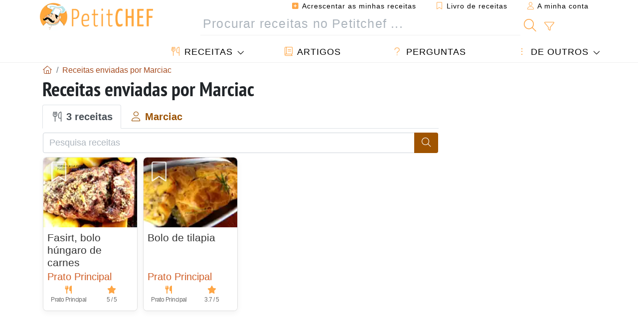

--- FILE ---
content_type: text/html; charset=UTF-8
request_url: https://pt.petitchef.com/members/marciac-mid-4371/recipes
body_size: 12393
content:
	
							

	<!doctype html><html lang="pt"><head><meta charset="utf-8">

<link rel="preconnect" href="//googletagmanager.com">
<link rel="dns-prefetch" href="//googletagmanager.com">
<link rel="preconnect" href="//securepubads.g.doubleclick.net">
<link rel="dns-prefetch" href="//securepubads.g.doubleclick.net">
<link rel="preconnect" href="//imasdk.googleapis.com">
<link rel="dns-prefetch" href="//imasdk.googleapis.com">



<meta name="viewport" content="width=device-width, initial-scale=1">


<title>Receitas enviadas por Marciac (3 receitas)</title>
<meta name="description" content="Todos os dias novas receitas com fotos, passo a passo e vídeos, só aqui no Petitchef.">
<meta property="og:title" content="Receitas enviadas por Marciac (3 receitas)">
<meta property="og:description" content="Todos os dias novas receitas com fotos, passo a passo e vídeos, só aqui no Petitchef."><meta property="og:type" content="website">
<meta property="og:url" content="https://pt.petitchef.com/members/marciac-mid-4371/recipes">
<meta property="og:image" content="https://pt.petitchef.com/assets/images/logo.png"><meta property="og:locale" content="pt_PT">

<meta property="fb:app_id" content="853643267016896">
<meta name="robots" content="noindex,follow, max-snippet:-1, max-image-preview:large, max-video-preview:-1">
<meta name="language" content="pt">

<meta name="copyright" content="Copyright (c) Petitchef 2004-2026, All Rights Reserved">
<meta name="category" content="receitas">
<meta name="owner" content="MadeInWork">

<link rel="canonical" href="https://pt.petitchef.com/members/marciac-mid-4371/recipes">

<link rel="alternate" type="application/rss+xml" title="Petitchef: Últimas receitas and  Latest articles" href="/upload_data/rss/pt/global.rss"><link rel="manifest" href="/upload_data/manifest/manifest-pt.json">

<meta name="msapplication-tap-highlight" content="no">	

<meta name="application-name" content="Petitchef">


<link rel="shortcut icon" type="image/x-icon" href="/favicon.ico">

<link rel="apple-touch-icon" sizes="180x180" href="/assets/images/shortcut-icon/apple-icon-180x180.png">
	
<meta name="msapplication-TileImage" content="/assets/images/shortcut-icon/ms-icon-144x144.png">
<meta name="msapplication-TileColor" content="#FFA73B">
	
<meta name="theme-color" content="#FFA73B">

	<meta name="p:domain_verify" content="d557d4dc2ea400845f31d4f5803ac8c2">



<link rel="preload" as="style" href="https://fonts.googleapis.com/css2?family=PT+Sans+Narrow:wght@400;700&display=swap">
<style type="text/css">@font-face {font-family:PT Sans Narrow;font-style:normal;font-weight:400;src:url(/cf-fonts/s/pt-sans-narrow/5.0.19/latin-ext/400/normal.woff2);unicode-range:U+0100-02AF,U+0304,U+0308,U+0329,U+1E00-1E9F,U+1EF2-1EFF,U+2020,U+20A0-20AB,U+20AD-20CF,U+2113,U+2C60-2C7F,U+A720-A7FF;font-display:swap;}@font-face {font-family:PT Sans Narrow;font-style:normal;font-weight:400;src:url(/cf-fonts/s/pt-sans-narrow/5.0.19/cyrillic-ext/400/normal.woff2);unicode-range:U+0460-052F,U+1C80-1C88,U+20B4,U+2DE0-2DFF,U+A640-A69F,U+FE2E-FE2F;font-display:swap;}@font-face {font-family:PT Sans Narrow;font-style:normal;font-weight:400;src:url(/cf-fonts/s/pt-sans-narrow/5.0.19/latin/400/normal.woff2);unicode-range:U+0000-00FF,U+0131,U+0152-0153,U+02BB-02BC,U+02C6,U+02DA,U+02DC,U+0304,U+0308,U+0329,U+2000-206F,U+2074,U+20AC,U+2122,U+2191,U+2193,U+2212,U+2215,U+FEFF,U+FFFD;font-display:swap;}@font-face {font-family:PT Sans Narrow;font-style:normal;font-weight:400;src:url(/cf-fonts/s/pt-sans-narrow/5.0.19/cyrillic/400/normal.woff2);unicode-range:U+0301,U+0400-045F,U+0490-0491,U+04B0-04B1,U+2116;font-display:swap;}@font-face {font-family:PT Sans Narrow;font-style:normal;font-weight:700;src:url(/cf-fonts/s/pt-sans-narrow/5.0.19/latin/700/normal.woff2);unicode-range:U+0000-00FF,U+0131,U+0152-0153,U+02BB-02BC,U+02C6,U+02DA,U+02DC,U+0304,U+0308,U+0329,U+2000-206F,U+2074,U+20AC,U+2122,U+2191,U+2193,U+2212,U+2215,U+FEFF,U+FFFD;font-display:swap;}@font-face {font-family:PT Sans Narrow;font-style:normal;font-weight:700;src:url(/cf-fonts/s/pt-sans-narrow/5.0.19/cyrillic/700/normal.woff2);unicode-range:U+0301,U+0400-045F,U+0490-0491,U+04B0-04B1,U+2116;font-display:swap;}@font-face {font-family:PT Sans Narrow;font-style:normal;font-weight:700;src:url(/cf-fonts/s/pt-sans-narrow/5.0.19/cyrillic-ext/700/normal.woff2);unicode-range:U+0460-052F,U+1C80-1C88,U+20B4,U+2DE0-2DFF,U+A640-A69F,U+FE2E-FE2F;font-display:swap;}@font-face {font-family:PT Sans Narrow;font-style:normal;font-weight:700;src:url(/cf-fonts/s/pt-sans-narrow/5.0.19/latin-ext/700/normal.woff2);unicode-range:U+0100-02AF,U+0304,U+0308,U+0329,U+1E00-1E9F,U+1EF2-1EFF,U+2020,U+20A0-20AB,U+20AD-20CF,U+2113,U+2C60-2C7F,U+A720-A7FF;font-display:swap;}</style>




<link rel="preload" as="style" href="/assets/dist/css/mobile2/member-profile.1768574323.css"><link rel="stylesheet" href="/assets/dist/css/mobile2/member-profile.1768574323.css"><link rel="stylesheet" media="screen and (min-width:902px)" href="/assets/dist/css/mobile2/css-lg-device-sb.1768574323.css"><script type="67c61ead5c88ca47971a5c38-text/javascript">function load_ga() {const script = document.createElement('script');script.src = 'https://www.googletagmanager.com/gtag/js?id=G-VTF91KN49M';script.async = true;script.type = 'text/javascript';document.body.appendChild(script);window.dataLayer = window.dataLayer || [];function gtag(){ dataLayer.push(arguments); }gtag('js', new Date());gtag('config', 'G-VTF91KN49M');}</script>
<script type="application/ld+json">
{ 
	"@context": "https://schema.org", 
	"@graph": [ 
		{ 
			"@type": "Organization", 
			"@id": "https://pt.petitchef.com/#organization", 
			"name": "Petitchef", 
			"url": "https://pt.petitchef.com/", 
			"logo": { 
				"@type": "ImageObject", 
				"inLanguage": "pt", 
				"@id": "https://pt.petitchef.com/#/schema/logo/image/", 
				"url": "https://pt.petitchef.com/assets/images/logo.png", 
				"contentUrl": "https://pt.petitchef.com/assets/images/logo.png", 
				"width": 256, 
				"height": 256, 
				"caption": "Petitchef" 
			}, 
			"image": { 
				"@id": "https://pt.petitchef.com/#/schema/logo/image/" 
			}, 
			"brand": "Petitchef", 
			"publishingPrinciples": "https://pt.petitchef.com/privacy", 
			"sameAs": [ 
				"https://www.facebook.com/petitchefptvideos/",  
				"https://twitter.com/PetitChefPT",  
				"https://www.youtube.com/channel/UC4xKUxNFhgp3piw0olSkCfg",  
				"https://www.pinterest.pt/petitchefPT",  
				"https://instagram.com/petitchefpt/" 
			], 
			"address": { 
				"@type": "PostalAddress", 
				"streetAddress": "18 chemin Bel Air", 
				"addressLocality": "Bègles", 
				"addressRegion": "FR", 
				"postalCode": "33130", 
				"addressCountry": "FR" 
			} 
		}, 
		{ 
			"@type": "WebSite", 
			"@id": "https://pt.petitchef.com/#website", 
			"url": "https://pt.petitchef.com/", 
			"name": "Petitchef", 
			"description": "Todos os dias novas receitas com fotos, passo a passo e v\u00eddeos, s\u00f3 aqui no Petitchef.", 
			"publisher": { 
				"@id": "https://pt.petitchef.com/#organization" 
			}, 
			"potentialAction": [ 
				{ 
					"@type": "SearchAction", 
					"target": { 
						"@type": "EntryPoint", 
						"urlTemplate": "https://pt.petitchef.com/?obj=feed&action=list&q={q}" 
					}, 
					"query-input": { 
						"@type": "PropertyValueSpecification", 
						"valueRequired": true, 
						"valueName": "q" 
					} 
				} 
			], 
			"inLanguage": "pt" 
		}, 
		{ 
			"@type": "WebPage", 
			"url": "https://pt.petitchef.com/members/marciac-mid-4371/recipes", 
			"name": "Receitas enviadas por Marciac (3 receitas)", 
			"headline": "Receitas enviadas por Marciac (3 receitas)", 
			"description": "Todos os dias novas receitas com fotos, passo a passo e v\u00eddeos, s\u00f3 aqui no Petitchef.", 
			"publisher": { 
				"@id": "https://pt.petitchef.com/#organization" 
			}, 
			"inLanguage": "pt", 
			"isPartOf": { 
				"@id": "https://pt.petitchef.com/#website" 
			}, 
			"about": { 
				"@id": "https://pt.petitchef.com/#organization" 
			}, 
			"primaryImageOfPage": { 
				"@id": "https://pt.petitchef.com/#primaryimage" 
			}, 
			"image": { 
				"@id": "https://pt.petitchef.com/#primaryimage" 
			}, 
			"breadcrumb": { 
				"@id": "https://pt.petitchef.com/members/marciac-mid-4371/recipes#breadcrumb" 
			} 
		}, 
		{ 
			"@type": "ImageObject", 
			"inLanguage": "pt", 
			"@id": "https://pt.petitchef.com/#primaryimage", 
			"url": "https://pt.petitchef.com/assets/images/logo.png", 
			"contentUrl": "https://pt.petitchef.com/assets/images/logo.png", 
			"caption": "Receitas enviadas por Marciac (3 receitas)" 
		},  
		{ 
			"@type": "BreadcrumbList", 
			"@id": "https://pt.petitchef.com/members/marciac-mid-4371/recipes#breadcrumb", 
			"itemListElement": [
				{ 
					"@type": "ListItem",
					"position": 1,
					"name": "In\u00edcio - Petitchef",
					"item": "https://pt.petitchef.com/"
				},
				{ 
					"@type": "ListItem",
					"position": 2,
					"name": "Receitas enviadas por Marciac",
					"item": "https://pt.petitchef.com/members/marciac-mid-4371/recipes"
				}
			]
		}
	] 
} 
</script>
				</head>    	<body>
	    
        					

	

<header id="header-menu" class="fixed-top mb-1">
	
	<nav class="container navbar navbar-expand-lg">
	            
				
		<a class="navbar-brand" href="/">			
							<img loading="lazy" src="/assets/images/mobile2/logo-petitchef.png" width="136" height="36" alt="Petitchef">
					</a>
		
		<button class="navbar-toggler link-dynamic" data-obj="fav" data-action="fav_recipe_list" aria-expanded="false" title="Livro de receitas">
			<i class="fal fa-bookmark" aria-hidden="true"></i>
		</button>
		
					<button class="navbar-toggler link-dynamic" type="button" aria-expanded="false" aria-label="A minha conta" title="A minha conta">
				<i class="fal fa-user" aria-hidden="true"></i>
			</button>
				
		<button class="navbar-toggler nbt-btn-search" type="button" data-toggle="collapse" data-target="#navbar-search" aria-controls="navbar-search" aria-expanded="false" aria-label="Toggle Search">
			<i class="fal fa-magnifying-glass fa-fw" aria-hidden="true"></i>
		</button>
				
		<button class="navbar-toggler collapsed" type="button" data-toggle="collapse" data-target="#navbar-menu" aria-controls="navbar-menu" aria-expanded="false" aria-label="Toggle navigation">				
			<span class="icon-bar top-bar"></span>
			<span class="icon-bar middle-bar"></span>
			<span class="icon-bar bottom-bar"></span>
		</button>
				
				
				
				<div class="wrapper-navbar-nav">
			<div class="">
					<div class="collapse navbar-collapse" id="navbar-member">
		<ul class="navbar-nav ml-auto">
							<li class="site-mode-recipe-switch">
										</li>
														<li class="nav-item dropdown disabled">
					<a class="nav-link link-dynamic" data-obj="myaccount_recipe" data-action="form" href="#" ><i class="fas fa-square-plus" aria-hidden="true"></i> Acrescentar as minhas receitas</a>
				</li>
				
								<li class="nav-item dropdown disabled">
					<a class="nav-link link-dynamic" data-obj="fav" data-action="fav_recipe_list" href="#"><i class="fal fa-bookmark"></i> Livro de receitas <span class="count-fav-recipe d-none">0</span></a>
				</li>
						
										<li class="nav-item dropdown disabled">
					<a class="nav-link link-dynamic" href="#"><i class="fal fa-user"></i> A minha conta</a>
				</li>
									</ul>
	</div>													<div class="collapse navbar-collapse" id="navbar-search">		
		<form action="/index.php" role="search">
						<input type="hidden" name="obj" value="feed">
			<input type="hidden" name="action" value="list">
			<input type="hidden" name="tracker" value="mobile-navbar">
						
			<div class="input-group input-group-lg nbs-main-btns">
				<input type="text" name="q" value="" class="form-control" placeholder="Procurar receitas no Petitchef ..." aria-label="Procurar receitas no Petitchef ..." aria-describedby="nbs-btn-submit">				
				<div class="input-group-append">
					<button class="btn btn-submit" type="submit" id="nbs-btn-submit" aria-label="Procurar receitas no Petitchef"><i class="fal fa-magnifying-glass fa-fw" aria-hidden="true"></i></button>
				</div>
									<div class="input-group-append">
						<a class="btn btn-advsearch link-dynamic" data-obj="feed" data-action="advanced_search" href="#" title="Busca avançada"><i class="fal fa-filter fa-fw" aria-hidden="true"></i></a>
					</div>
							</div>
			
						
		</form>
	</div>					
							</div>
								<div class="collapse navbar-collapse" id="navbar-menu">
		<ul class="navbar-nav">
						<li class="nav-item dropdown mega-dropdown-menu">
								<a class="nav-link dropdown-toggle" href="/receitas" id="dropdown-recipes" data-toggle="dropdown" aria-haspopup="true" aria-expanded="false"><i class="fal fa-utensils fa-fw" aria-hidden="true"></i> Receitas</a>				
				<div class="dropdown-menu" aria-labelledby="dropdown-recipes">
					
					<div class="row mx-0">
						<div class="col-12 col-lg border border-left-0 border-top-0 border-bottom-0">
							<ul class="mega-menu-item">
								<li class="ddm-header"><i class="fal fa-fork fa-fw" aria-hidden="true"></i> <a href="/receitas">Receitas</a></li>
								<li><i class="fal fa-plus fa-fw" aria-hidden="true"></i> <a class="link-dynamic" data-obj="myaccount_recipe" data-action="form" href="#">Acrescentar as minhas receitas</a></li>
                                <li><div class="dropdown-divider"></div></li>
                                <li class="i-angle"><a href="/ultimas-receitas">Últimas receitas</a></li>
								<li class="i-angle"><a href="/melhores-receitas">Melhores receitas</a></li>
								<li class="i-angle"><a href="/mais-vistas">Mais vistas</a></li>
								<li><div class="dropdown-divider"></div></li>
								<li><i class="fal fa-refrigerator fa-fw" aria-hidden="true"></i> <a href="/receitas-por-ingredientes">Receita por ingrediente</a></li>
																	<li><i class="fal fa-video fa-fw" aria-hidden="true"></i> <a href="/receitas-em-video">Receitas em vídeo</a></li>
																<li><i class="fal fa-star fa-fw" aria-hidden="true"></i> <a href="/votar-nas-receitas">Avaliar esta receita</a></li>
								<li><i class="fal fa-face-smile fa-fw" aria-hidden="true"></i> <a href="/bom-mau">Bom ou Mau</a></li>
								<li><div class="dropdown-divider"></div></li>
							</ul>
						</div>
						<div class="col-12 col-lg border border-left-0 border-top-0 border-bottom-0">							
							<ul class="mega-menu-item">
								<li class="ddm-header"><i class="fal fa-spoon fa-fw" aria-hidden="true"></i> Receitas por tipo</li>
																	<li><i class="fal fa-pretzel fa-fw"></i> <a href="/receitas/aperitivo">Aperitivo</a></li>
																	<li><i class="fal fa-salad fa-fw"></i> <a href="/receitas/entrada">Entrada</a></li>
																	<li><i class="fal fa-turkey fa-fw"></i> <a href="/receitas/prato-principal">Prato Principal</a></li>
																	<li><i class="fal fa-cake-slice fa-fw"></i> <a href="/receitas/sobremesa">Sobremesa</a></li>
																	<li><i class="fal fa-popcorn fa-fw"></i> <a href="/receitas/lanche">Lanche</a></li>
																	<li><i class="fal fa-wine-bottle fa-fw"></i> <a href="/receitas/bebida">Bebida</a></li>
																	<li><i class="fal fa-french-fries fa-fw"></i> <a href="/receitas/acompanhamento">Acompanhamento</a></li>
																	<li><i class="fal fa-plate-utensils fa-fw"></i> <a href="/receitas/outro">Outro</a></li>
																<li><div class="dropdown-divider"></div></li>
								<li><i class="fal fa-sun fa-fw" aria-hidden="true"></i> <a href="/receitas/receitas-sazonais">Receitas sazonais</a></li>								
							</ul>
						</div>
						<div class="col-12 col-lg border border-left-0 border-top-0 border-bottom-0">
							<ul class="mega-menu-item">
								<li class="ddm-header"><i class="fal fa-plate-utensils fa-fw" aria-hidden="true"></i> Menus</li>
								<li class="i-angle"><a href="/menu-do-dia">Menu do dia</a></li>
								<li class="i-angle"><a href="/menus-anteriores">Ver todos os menus</a></li>
														
							</ul>
							<div class="dropdown-divider"></div>
															<div class="font-weight-bold mb-3"><i class="fal fa-utensils fa-fw" aria-hidden="true"></i> <a href="/silo">Coleções de receitas</a></div>                                
													</div>						
					</div>
					
									</div>
			</li>
						<li class="nav-item dropdown">
				<a class="nav-link" href="/artigos"><i class="fal fa-book fa-fw" aria-hidden="true"></i> Artigos</a>
			</li>
									<li class="nav-item dropdown">
				<a class="nav-link" href="/qa"><i class="fal fa-question fa-fw" aria-hidden="true"></i> Perguntas</a>
			</li>
									<li class="nav-item dropdown">
								<a class="nav-link dropdown-toggle" href="#" id="dropdown-others" data-toggle="dropdown" aria-haspopup="true" aria-expanded="false"><i class="fal fa-ellipsis-vertical fa-fw" aria-hidden="true"></i> De outros</a>
				<div class="dropdown-menu" aria-labelledby="dropdown-others">
																					<a class="dropdown-item" href="/poll/quais-sao-os-planos-para-2026-pid-954"><i class="fal fa-chart-area fa-fw" aria-hidden="true"></i> Pergunta do dia</a>									
					                    															 
										<a class="dropdown-item" href="/nutrition-calc"><i class="fal fa-calculator fa-fw" aria-hidden="true"></i> Calculadora nutricional</a>
					<a class="dropdown-item" href="/conversor-de-unidades-de-cozinha"><i class="fal fa-scale-balanced fa-fw" aria-hidden="true"></i> Conversor de unidades de cozinha</a>					
					<a class="dropdown-item" href="/contact"><i class="fal fa-envelope fa-fw" aria-hidden="true"></i> Contactos</a>
				</div>
			</li>
		</ul>		
	</div>					</div>
		
			</nav>
		</header>		        
							
		
		<div id="page" class="container">
										<nav class="breadcrumb-scroll" aria-label="breadcrumb"><ol itemscope itemtype="https://schema.org/BreadcrumbList" class="breadcrumb flex-row"><li itemprop="itemListElement" itemscope itemtype="https://schema.org/ListItem" class="breadcrumb-item"><a itemprop="item" itemtype="https://schema.org/Thing" href="https://pt.petitchef.com/" title="Início - Petitchef"><span itemprop="name" class="fal fa-house fa-fw" aria-hidden="true"><i hidden>Início - Petitchef</i></span></a><meta itemprop="position" content="1"></li><li itemprop="itemListElement" itemscope itemtype="https://schema.org/ListItem" class="breadcrumb-item"><a itemprop="item" itemtype="https://schema.org/Thing" href="https://pt.petitchef.com/members/marciac-mid-4371/recipes"><span itemprop="name">Receitas enviadas por Marciac</span></a><meta itemprop="position" content="2"></li></ol></nav>			            
                                                            
							<main id="page-main">
					
								
									
						
			
		
				
	<div class="member-profile-title clearfix">
				<h1 class="title animated fadeInDown">Receitas enviadas por Marciac</h1>
	</div>
	
		<div id="tabpanel-member-profile">
		<ul class="nav nav-tabs" role="tablist">
			<li class="nav-item" role="presentation"><a class="nav-link active" href="#member-recipes" aria-controls="member-recipes" role="tab" data-toggle="tab"><i class="fal fa-utensils fa-fw" aria-hidden="true"></i> 3 receitas</span></a></li>
			<li class="nav-item" role="presentation"><a class="nav-link" href="#member-info" aria-controls="member-info" role="tab" data-toggle="tab"><i class="fal fa-user fa-fw" aria-hidden="true"></i> Marciac</a></li>
		</ul>
		<div class="tab-content py-2">
			<div role="tabpanel" class="tab-pane fade show active" id="member-recipes">
				
				<form action="/members/marciac-mid-4371/recipes" method="get" role="search" class="mb-2">
					<div class="input-group">
						<input type="text" name="q" value="" placeholder="Pesquisa receitas" class="form-control">
						<div class="input-group-append">
							<button class="btn btn-main" type="submit"><i class="fal fa-magnifying-glass fa-fw" aria-hidden="true"></i></button>
						</div>
					</div>
				</form>
				
							
					<section class="row row-col-card-recipes" aria-label="Receitas">
            <div class="col-6 col-md-3"><article class="card card-recipe box-shadow">
	<img class="card-img-top" loading="lazy" src="/imgupl/feed-data/503266.webp" width="160" height="120" alt="Receita Fasirt, bolo húngaro de carnes">
	<div class="card-body">
		<h2 class="card-title"><a href="https://pt.petitchef.com/receitas/prato-principal/fasirt-bolo-hungaro-de-carnes-fid-503266" title="Fasirt, bolo húngaro de carnes">Fasirt, bolo húngaro de carnes</a></h2>
					<div class="i-type">Prato Principal</div>
							<div class="i-summary">
													<div class="is-item" title="Tipo de receita: Prato Principal">
						<div class="isi-icon"><i class="fas fa-utensils" aria-hidden="true"></i></div>
						<div class="isi-val">Prato Principal</div>
					</div>
																													<div class="is-item" title="5/5 (2 votos)">
						<div class="isi-icon"><i class="fas fa-star" aria-hidden="true"></i></div>
						<div class="isi-val">5 / 5</div>
					</div>
							</div>
				
	</div>
	<i data-id="503266" class="btn-fav" aria-hidden="true" title="Salvar nas minhas receitas"></i>
</article></div>

                    
                                
        
        			
                	

            <div class="col-6 col-md-3"><article class="card card-recipe box-shadow">
	<img class="card-img-top" loading="lazy" src="/imgupl/feed-data/394002.webp" width="160" height="120" alt="Receita Bolo de tilapia">
	<div class="card-body">
		<h2 class="card-title"><a href="https://pt.petitchef.com/receitas/prato-principal/bolo-de-tilapia-fid-394002" title="Bolo de tilapia">Bolo de tilapia</a></h2>
					<div class="i-type">Prato Principal</div>
							<div class="i-summary">
													<div class="is-item" title="Tipo de receita: Prato Principal">
						<div class="isi-icon"><i class="fas fa-utensils" aria-hidden="true"></i></div>
						<div class="isi-val">Prato Principal</div>
					</div>
																													<div class="is-item" title="3.7/5 (6 votos)">
						<div class="isi-icon"><i class="fas fa-star" aria-hidden="true"></i></div>
						<div class="isi-val">3.7 / 5</div>
					</div>
							</div>
				
	</div>
	<i data-id="394002" class="btn-fav" aria-hidden="true" title="Salvar nas minhas receitas"></i>
</article></div>

                    
                            <aside class="col-12 p-0 mb-3" role="complementary" aria-label="Advertisement">
                     			<div id="div-gpt-ad-PC_mobile_336x280_1-0" style="min-width:336px;min-height:300px; display: flex; align-items: center; justify-content: center; text-align:center; "></div>
                </aside>
                                
        
        			
                	

            <div class="col-6 col-md-3"><article class="card card-recipe box-shadow">
	<img class="card-img-top" loading="lazy" src="/imgupl/feed-data/195317.webp" width="160" height="120" alt="Receita Pappardelle nero di sepia mal fatto ao pesto de rúcula">
	<div class="card-body">
		<h2 class="card-title"><a href="https://pt.petitchef.com/receitas/prato-principal/pappardelle-nero-di-sepia-mal-fatto-ao-pesto-de-rucula-fid-195317" title="Pappardelle nero di sepia mal fatto ao pesto de rúcula">Pappardelle nero di sepia mal fatto ao pesto de rúcula</a></h2>
					<div class="i-type">Prato Principal</div>
							<div class="i-summary">
													<div class="is-item" title="Tipo de receita: Prato Principal">
						<div class="isi-icon"><i class="fas fa-utensils" aria-hidden="true"></i></div>
						<div class="isi-val">Prato Principal</div>
					</div>
																											</div>
				
	</div>
	<i data-id="195317" class="btn-fav" aria-hidden="true" title="Salvar nas minhas receitas"></i>
</article></div>

                    
                                
        
        			
                	

    </section>
						
										
																									
								
			</div>
			<div role="tabpanel" class="tab-pane fade show" id="member-info">
				<h4>Marciac</h4>
<div class="row">
		<div class="col-12">
		<div class="row">
			<div class="col-sm-6">
				&bull; Rank: <span class="float-right"></span>
			</div>
							<div class="col-sm-6">
					&bull; País: <span class="float-right"><img loading="lazy" src="/assets/images/desktop/country/br.gif" alt="País BR"></span>
				</div>
										<div class="col-sm-6 text-truncate">
					&bull; Site: <span class="float-right"><a href="https://ideiasalacarte.blogspot.com" title="https://ideiasalacarte.blogspot.com">https://ideiasalacarte.blogspot.com</a></span>
				</div>
								</div>
		<br>
		<div class="row">						
			<div class="col-sm-6">
											
			</div>
			<div class="col-sm-6 text-right">
				<button type="button" data-member_id="4371" data-text-follow="Seguir o membro" data-text-unfollow="Não seguir o membro" class="member-follow btn btn-main" disabled>Seguir o membro</button>					
			</div>
		</div>	
	</div>
</div>
			</div>
		</div>
	</div>
		
																	
							 			<div id="div-gpt-ad-PC_mobile_336x280_2-0" style="min-width:336px;min-height:300px; display: flex; align-items: center; justify-content: center; text-align:center; "></div>
						
							</main>
				<aside id="page-right">
	
			<div class="" data-scroll-size="1000">
			 			<div id="div-gpt-ad-PC_300x600_2018-0" style="min-width:300px;min-height:600px; display: flex; align-items: center; justify-content: center; text-align:center; "></div>
		</div>
		
		
		
		
			<section class="box-section">
	<h2 class="bs-header"><i class="fal fa-book fa-fw" aria-hidden="true"></i> Artigos</h2>
	<div class="bs-content sb-articles">
																	<a class="sba-item item-hover" href="https://pt.petitchef.com/artigos/vinho-com-sorvete-a-mistura-improvavel-que-esta-surpreendendo-ate-quem-dizia-que-jamais-provaria-aid-20693">
				<span class="sbai-photo img-wrapper iw-center">
					<img loading="lazy" src="/imgupl/article/md-20693.webp" width="100%" alt="Vinho com sorvete: a mistura improvável que está surpreendendo até quem dizia que jamais provaria">
				</span>
				<h3 class="sbai-title">Vinho com sorvete: a mistura improvável que está surpreendendo até quem dizia que jamais provaria</h3>
			</a>
																	<a class="sba-item item-hover" href="https://pt.petitchef.com/artigos/como-conservar-as-xicaras-de-porcelana-da-sua-avo-e-evitar-danos-irreversiveis-aid-24016">
				<span class="sbai-photo img-wrapper iw-center">
					<img loading="lazy" src="/imgupl/article/md-24016.webp" width="100%" alt="Como conservar as xícaras de porcelana da sua avó (e evitar danos irreversíveis)">
				</span>
				<h3 class="sbai-title">Como conservar as xícaras de porcelana da sua avó (e evitar danos irreversíveis)</h3>
			</a>
																	<a class="sba-item item-hover" href="https://pt.petitchef.com/artigos/alimentos-ultraprocessados-o-que-a-ciencia-esta-confirmando-agora-e-por-que-a-questao-esta-se-tornando-urgente-aid-24146">
				<span class="sbai-photo img-wrapper iw-center">
					<img loading="lazy" src="/imgupl/article/md-24146.webp" width="100%" alt="Alimentos ultraprocessados: o que a ciência está confirmando agora (e por que a questão está se tornando urgente)">
				</span>
				<h3 class="sbai-title">Alimentos ultraprocessados: o que a ciência está confirmando agora (e por que a questão está se tornando urgente)</h3>
			</a>
			</div>
</section>				
		<div class="box-sidebar" data-scroll-size="500">
			 			<div id="div-gpt-ad-PC_300x600_middle-0" style="min-width:300px;min-height:600px; display: flex; align-items: center; justify-content: center; text-align:center; "></div>
		</div>
			
				<section class="box-section">
		<h2 class="bs-header"><i class="fal fa-calendar-days fa-fw" aria-hidden="true"></i> Planejamento de Menus</h2>
		<div class="bs-content text-justify">
			Petitchef oferece a possibilidade de planejar seu menu por dia ou por semana.
			<div class="text-center mt-2"><a class="btn btn-sm btn-main link-dynamic" data-obj="myaccount_menu_planner" data-action="page" href="#">Planejamento de Menus <i class="fal fa-calendar-days fa-fw" aria-hidden="true"></i></a></div>
		</div>
	</section>
			
			<section class="box-section">
	<h2 class="bs-header"><i class="fal fa-plate-utensils fa-fw" aria-hidden="true"></i> Menu do dia</h2>
	<div class="bs-content">		
		<ul class="sb-listing">
							<li class="sbl-item clearfix">
					<img class="sbli-photo" loading="lazy" src="/imgupl/feed-data/1573392.webp" width="100" height="75" alt="Rolinho primavera - carne marinada">
					<div class="sbli-data">
						<strong class="sbli-type">Entrada</strong>
						<a class="sbli-title stretched-link" href="https://pt.petitchef.com/receitas/entrada/rolo-primavera-carne-marinada-fid-1573392">Rolinho primavera - carne marinada</a>
					</div>
				</li>
							<li class="sbl-item clearfix">
					<img class="sbli-photo" loading="lazy" src="/imgupl/feed-data/275544.webp" width="100" height="75" alt="Strogonoff de camarão">
					<div class="sbli-data">
						<strong class="sbli-type">Prato Principal</strong>
						<a class="sbli-title stretched-link" href="https://pt.petitchef.com/receitas/prato-principal/strogonoff-de-camarao-fid-275544">Strogonoff de camarão</a>
					</div>
				</li>
							<li class="sbl-item clearfix">
					<img class="sbli-photo" loading="lazy" src="/imgupl/feed-data/1501213.webp" width="100" height="75" alt="Sobremesa de maracujá com biscoitos">
					<div class="sbli-data">
						<strong class="sbli-type">Sobremesa</strong>
						<a class="sbli-title stretched-link" href="https://pt.petitchef.com/receitas/sobremesa/sobremesa-de-maracuja-com-biscoitos-fid-1501213">Sobremesa de maracujá com biscoitos</a>
					</div>
				</li>
					</ul>
		
		<small class="d-block text-center f-size-1 mt-2">
			<a href="/menus-anteriores" class="text-dark"><i class="fal fa-box-archive fa-fw" aria-hidden="true"></i> Ver todos os menus</a> &nbsp; 
			<a href="/menu-do-dia?print=1" onclick="if (!window.__cfRLUnblockHandlers) return false; window.open($(this).attr('href'), 'dmprint', 'menubar=no, status=no, scrollbars=yes, menubar=no, resizable=yes, width='+(screen.width-60)+', height='+(screen.height-140)+', top=20, left=20, fullscreen=yes'); return false;" title="imprimir" class="text-dark" data-cf-modified-67c61ead5c88ca47971a5c38-=""><i class="fal fa-print fa-fw" aria-hidden="true"></i> Imprimir</a>
		</small>			
		
					<aside aria-label="Newsletter"><fieldset class="form-nl f-size-1 mt-2"><div class="fnl-title">Receber o menu do dia</div><input type="hidden" name="nl_source" value="site_sidebar"><div class="fnl-step1 fnl-content"><div class="fnls1-group"><input class="form-control nl-email" type="text" name="email" title="Email" placeholder="Email:" aria-label="Inscreva-se na Newsletter" aria-describedby="fnl-btn-394"><button class="btn btn-main btn-subscribe" type="submit" id="fnl-btn-394" title="Inscreva-se">Inscreva-se</button></div></div></fieldset></aside>			</div>
</section>		
		
	
		
			<section id="widget-qa" class="box-section">
	<h2 class="bs-header"><i class="fal fa-square-question fa-fw" aria-hidden="true"></i> Perguntas - Respostas</h2>
	<div class="bs-content sb-qa">
					
			<article class="sbqa-item">
				<a href="/qa/soy-intolerant-lacteos-alergica-proteina-del-leche-propio-maionesa-poden-ayudarme-con-recetas-qid-24947" class="sbqai-title">🤔 Soy intolerant lacteos alergica proteina del leche propio maionesa poden ayudarme con recetas -</a>
									<span class="sbqai-reply">1 resposta(s)</span>							
								
			</article>
					
			<article class="sbqa-item">
				<a href="/qa/como-posso-perder-a-barriga-rapidamente-ate-ao-verao-qid-24940" class="sbqai-title">🤔 Como posso perder a barriga rapidamente até ao verão?</a>
									<span class="sbqai-reply">1 resposta(s)</span>							
								
			</article>
					
			<article class="sbqa-item">
				<a href="/qa/posso-fazer-no-lugar-de-acucar-amarelo-utilizar-o-demerara-qid-24932" class="sbqai-title">🤔 Posso fazer no lugar de açúcar amarelo utilizar o demerara?</a>
									<span class="sbqai-reply">1 resposta(s)</span>							
								
			</article>
						<small class="d-block text-right"><a href="/qa" class="angle-r text-dark">Ver todas as perguntas</a></small>
		<div class="text-center mt-2">
			<button type="button" class="btn btn-main btn-sm link-dynamic" data-obj="qa" data-action="qa_add_form"><i class="fal fa-plus fa-fw" aria-hidden="true"></i> Poste sua pergunta</button>			
		</div>			
	</div>
</section>				
		<div class="box-sidebar" data-scroll-size="500">
			 			<div id="div-gpt-ad-PC_300x600_bottom-0" style="min-width:300px;min-height:600px; display: flex; align-items: center; justify-content: center; text-align:center; "></div>
		</div>
		
	
				
	<section class="box-section" aria-label="Pergunta do dia">
		<h2 class="bs-header">Pergunta do dia</h2>
		    <div class="bs-content poll" data-id="954">			
                    <div class="p-question">Quais são os planos para 2026?</div>
                            <div class="p-form">
                <ul>              							
                                            <li>
                            <div class="custom-control custom-radio">
                                <input type="radio" name="poll_answer_id" value="4489" class="custom-control-input" id="pool-answer-0"> <label class="custom-control-label" for="pool-answer-0">Alimentação saudável</label>
                            </div>									
                                                    </li>
                                            <li>
                            <div class="custom-control custom-radio">
                                <input type="radio" name="poll_answer_id" value="4490" class="custom-control-input" id="pool-answer-1"> <label class="custom-control-label" for="pool-answer-1">Atividade física</label>
                            </div>									
                                                    </li>
                                            <li>
                            <div class="custom-control custom-radio">
                                <input type="radio" name="poll_answer_id" value="4491" class="custom-control-input" id="pool-answer-2"> <label class="custom-control-label" for="pool-answer-2">Não vou mudar nada, estou bem</label>
                            </div>									
                                                    </li>
                                            <li>
                            <div class="custom-control custom-radio">
                                <input type="radio" name="poll_answer_id" value="4492" class="custom-control-input" id="pool-answer-3"> <label class="custom-control-label" for="pool-answer-3">Outros</label>
                            </div>									
                                                    </li>
                                    </ul>
                <div class="p-bottom"><span class="p-btn-vote btn btn-main btn-sm"><i class="fal fa-check fa-fw" aria-hidden="true"></i> Voto </span></div>
            </div>				
            </div>
						
	</section>
		
			<div class="box-sidebar sidebar-sticky" style="position: sticky; top: 40px;" data-scroll-size="600">
			 			<div id="div-gpt-ad-PC_300x600_bottom_2-0" style="min-width:300px;min-height:600px; display: flex; align-items: center; justify-content: center; text-align:center; "></div>
		</div>
	</aside>					</div>
		
		<footer class="footer">
			<nav class="container" aria-label="Useful Links">
				<div class="row">
					<div class="col links">
						<a href="/receitas">Receitas</a>
						<a href="/receitas-em-video">Receitas em vídeo</a>
												<a href="/menus-anteriores">Ver todos os menus</a>
												<a href="/qa">Perguntas</a>
																		<a href="/artigos">Artigos</a>
					</div>
					<div class="col links">
												<a href="/contact">Contactos</a>
						<a href="/privacy">Política de privacidade</a>
						<a href="/tac">Termos e Condições</a>
						<a href="/legal">Menções legais</a>
					</div>
				</div>
                               
									<hr>
					<div class="row">
													<div class="col text-center"><a class="social-link-fb" href="https://www.facebook.com/petitchefptvideos/" rel="noopener"><i class="fab fa-facebook-f" aria-hidden="true"></i><i class="sr-only">facebook</i></a></div>
																			<div class="col text-center"><a class="social-link-twitter" href="https://twitter.com/PetitChefPT" rel="noopener"><i class="fab fa-twitter" aria-hidden="true"></i><i class="sr-only">twitter</i></a></div>
																			<div class="col text-center"><a class="social-link-youtube" href="https://www.youtube.com/channel/UC4xKUxNFhgp3piw0olSkCfg" rel="noopener"><i class="fab fa-youtube" aria-hidden="true"></i><i class="sr-only">youtube</i></a></div>
																			<div class="col text-center"><a class="social-link-pinterest" href="https://www.pinterest.pt/petitchefPT" rel="noopener"><i class="fab fa-pinterest-p" aria-hidden="true"></i><i class="sr-only">pinterest</i></a></div>
																			<div class="col text-center"><a class="social-link-instagram" href="https://instagram.com/petitchefpt/" rel="noopener"><i class="fab fa-instagram" aria-hidden="true"></i><span class="sr-only">instagram</span></a></div>
																			<div class="col text-center"><a class="social-link-tiktok" href="https://www.tiktok.com/@petitchefpt" rel="noopener"><i class="fab fa-tiktok" aria-hidden="true"></i><span class="sr-only">tiktok</span></a></div>
											</div>
								
                
                 				<hr>
                
				<div class="text-center">&copy; Madeinwork</div>
			</nav>
		</footer>
		
				
		<div id="fb-root" data-locale="pt_PT"></div>

		
				
					        
        			

<script type="67c61ead5c88ca47971a5c38-text/javascript">loadjs=function(){var e=function(){},n={},r={},t={};function s(e,n){if(e){var s=t[e];if(r[e]=n,s)for(;s.length;)s[0](e,n),s.splice(0,1)}}function i(n,r){n.call&&(n={success:n}),r.length?(n.error||e)(r):(n.success||e)(n)}function c(n,r,t,s){var i,o,f=document,u=t.async,l=t.defer,a=t.type,h=(t.numRetries||0)+1,d=t.before||e,p=n.replace(/[\?|#].*$/,""),g=n.replace(/^(css|img)!/,"");s=s||0,/(^css!|\.css$)/.test(p)?((o=f.createElement("link")).rel="stylesheet",o.href=g,(i="hideFocus"in o)&&o.relList&&(i=0,o.rel="preload",o.as="style")):/(^img!|\.(png|gif|jpg|svg|webp)$)/.test(p)?(o=f.createElement("img")).src=g:((o=f.createElement("script")).src=n,o.async=void 0===u||u,a&&(o.type=a),l&&(o.defer=l)),o.onload=o.onerror=o.onbeforeload=function(e){var f=e.type[0];if(i)try{o.sheet.cssText.length||(f="e")}catch(e){18!=e.code&&(f="e")}if("e"==f){if((s+=1)<h)return c(n,r,t,s)}else if("preload"==o.rel&&"style"==o.as)return o.rel="stylesheet";r(n,f,e.defaultPrevented)},!1!==d(n,o)&&f.head.appendChild(o)}function o(e,r,t){var o,f;if(r&&r.trim&&(o=r),f=(o?t:r)||{},o){if(o in n)throw"LoadJS";n[o]=!0}function u(n,r){!function(e,n,r){var t,s,i=(e=e.push?e:[e]).length,o=i,f=[];for(t=function(e,r,t){if("e"==r&&f.push(e),"b"==r){if(!t)return;f.push(e)}--i||n(f)},s=0;s<o;s++)c(e[s],t,r)}(e,(function(e){i(f,e),n&&i({success:n,error:r},e),s(o,e)}),f)}if(f.returnPromise)return new Promise(u);u()}return o.ready=function(e,n){return function(e,n){e=e.push?e:[e];var s,i,c,o=[],f=e.length,u=f;for(s=function(e,r){r.length&&o.push(e),--u||n(o)};f--;)i=e[f],(c=r[i])?s(i,c):(t[i]=t[i]||[]).push(s)}(e,(function(e){i(n,e)})),o},o.done=function(e){s(e,[])},o.reset=function(){n={},r={},t={}},o.isDefined=function(e){return e in n},o}();</script>	
<script type="67c61ead5c88ca47971a5c38-text/javascript">
    var Settings = { lang_iso: 'pt', url: 'https://pt.petitchef.com', name: "Petitchef", is_app: 0, facebook_app_id: '853643267016896', google_client_id: '384168338427.apps.googleusercontent.com', twitter_user: 'PetitChefPT', is_mobile: false, is_phone: false, ts: 1768574323, trans: { } },
        SessionVars = { run_clean: 0, no_ads: 0 };

    
            Settings.video_ad_tag_url = 'https://pubads.g.doubleclick.net/gampad/ads?iu=/1009133/PC_preroll&description_url=https%3A%2F%2Fpt.petitchef.com&tfcd=0&npa=0&sz=400x300%7C640x480&gdfp_req=1&output=vast&unviewed_position_start=1&env=vp&impl=s&correlator=1768677150&plcmt=1';
    
    
            Settings.hb = 'ko';
    
    		

    
</script>

<script type="67c61ead5c88ca47971a5c38-text/javascript">
    loadjs(['/assets/dist/js/mobile2/main-libs.1768574323.js'], 'main-libs', { async: false, defer: true });
    loadjs.ready('main-libs', function() {
        loadjs('/assets/dist/js/mobile2/member-profile.1768574323.js', 'main');
    });

    function load_scripts_pc() {
        loadjs.ready('main', function() {
                        
            
            
            
                                        loadjs(['https://accounts.google.com/gsi/client', '/assets/dist/js/common/google-signin.1768574323.js'], 'gsi');
            
            
                        
            
            
                            if($('.poll').length && $('.poll').is(':visible') && typeof Poll == 'undefined') {
                    loadjs('/assets/dist/js/mobile2/poll.1768574323.js', 'polljs', { async: false, defer: true });
                }
                if($('.units-converter').length && $('.units-converter').is(':visible') && typeof UnitsConverter == 'undefined') {
                    loadjs('/assets/dist/js/mobile2/units-converter.1768574323.js', 'ucjs', { async: false, defer: true });
                }

                            
            
                                });
    }
</script>

    	
    <script type="67c61ead5c88ca47971a5c38-text/javascript">
        function load_ats() {
            loadjs('https://ats-wrapper.privacymanager.io/ats-modules/3061b596-a128-4c78-8f9a-5fd034d01af0/ats.js');
        }
    </script>
    	


	<script type="67c61ead5c88ca47971a5c38-text/javascript">function load_GPT() {var script = document.createElement('script');script.async = true;script.src = "https://securepubads.g.doubleclick.net/tag/js/gpt.js";document.body.appendChild(script);script.onload = function() {window.googletag = window.googletag || { cmd: [] };googletag.cmd.push(function() {var PC_mobile_336x280_1 = googletag.defineSlot('/1009133/PC_mobile_336x280_1', [[336, 280], [300, 250], [250, 250], [320, 100], [300, 100], [320, 50]], 'div-gpt-ad-PC_mobile_336x280_1-0').addService(googletag.pubads());var PC_mobile_336x280_2 = googletag.defineSlot('/1009133/PC_mobile_336x280_2', [[336, 280], [300, 250], [250, 250], [320, 100], [300, 100], [320, 50]], 'div-gpt-ad-PC_mobile_336x280_2-0').addService(googletag.pubads());var PC_300x600_2018 = googletag.defineSlot('/1009133/PC_300x600_2018', [[300, 600], [300, 250], [160, 600], [120, 600], [250, 250]], 'div-gpt-ad-PC_300x600_2018-0').addService(googletag.pubads());var PC_300x600_middle = googletag.defineSlot('/1009133/PC_300x600_middle', [[300, 600], [300, 250], [160, 600], [120, 600], [250, 250]], 'div-gpt-ad-PC_300x600_middle-0').addService(googletag.pubads());var PC_300x600_bottom = googletag.defineSlot('/1009133/PC_300x600_bottom', [[300, 600], [300, 250], [160, 600], [120, 600], [250, 250]], 'div-gpt-ad-PC_300x600_bottom-0').addService(googletag.pubads());var PC_300x600_bottom_2 = googletag.defineSlot('/1009133/PC_300x600_bottom_2', [[300, 600], [300, 250], [160, 600], [120, 600], [250, 250]], 'div-gpt-ad-PC_300x600_bottom_2-0').addService(googletag.pubads());googletag.pubads().enableSingleRequest();googletag.pubads().enableLazyLoad({fetchMarginPercent: 100,renderMarginPercent: 50,mobileScaling: 2});googletag.pubads().setTargeting('lang_iso', 'pt');googletag.pubads().setTargeting('website', 'pt.petitchef.com');googletag.pubads().setTargeting('ad_mode', 'gpt');var interstitialSlot = googletag.defineOutOfPageSlot('/1009133/PC_interstitial', googletag.enums.OutOfPageFormat.INTERSTITIAL);if (interstitialSlot) {interstitialSlot.setConfig({interstitial: { triggers: { unhideWindow: true } }});interstitialSlot.addService(googletag.pubads());}var footerAnchor = googletag.defineOutOfPageSlot('/1009133/PC_FOOTER', googletag.enums.OutOfPageFormat.BOTTOM_ANCHOR).addService(googletag.pubads());googletag.enableServices();googletag.display(interstitialSlot);googletag.display(footerAnchor);googletag.display('div-gpt-ad-PC_mobile_336x280_1-0');googletag.display('div-gpt-ad-PC_mobile_336x280_2-0');googletag.display('div-gpt-ad-PC_300x600_2018-0');googletag.display('div-gpt-ad-PC_300x600_middle-0');googletag.display('div-gpt-ad-PC_300x600_bottom-0');googletag.display('div-gpt-ad-PC_300x600_bottom_2-0');setTimeout(() => {setInterval(function() {console.log('Refreshing ads...');googletag.pubads().refresh([PC_mobile_336x280_1,PC_mobile_336x280_2,PC_300x600_2018,PC_300x600_middle,PC_300x600_bottom,PC_300x600_bottom_2]);}, 30000);}, 31000);});};}</script>

	
		    
<script type="67c61ead5c88ca47971a5c38-text/javascript">
    function load_matomo() {
  
   var _paq = window._paq = window._paq || [];
   _paq.push(['trackPageView']);
   _paq.push(['enableLinkTracking']);
   
   (function() {
		var u="https://stats2.madeinwork.com/";
    	_paq.push(['setTrackerUrl', u+'matomo.php']);
    	_paq.push(['setSiteId', '9']);
    
    		    	var websiteIdDuplicate = 3;
	    	_paq.push(['addTracker', u + 'matomo.php', websiteIdDuplicate]);
				    
    	var d=document, g=d.createElement('script'), s=d.getElementsByTagName('script')[0];
    	g.async=true; g.src=u+'matomo.js'; s.parentNode.insertBefore(g,s);
    
    	console.log('Matomo');
    })();    
  
  }
</script>
<script type="67c61ead5c88ca47971a5c38-text/javascript">
function load_larapush() {
    loadjs('https://cdn.larapush.com/scripts/larapush-popup-5.0.0.min.js', 'larapush', { async: true, defer: true });
    loadjs.ready('larapush', function() {
                    function LoadLaraPush() { if (typeof LaraPush === "function") { new LaraPush(JSON.parse(atob('[base64]')), JSON.parse(atob('[base64]'))); } } LoadLaraPush();
            });
}
</script>

<script type="67c61ead5c88ca47971a5c38-text/javascript">
    let scriptLoaded = false;
    
    window.addEventListener('scroll', handleUserInteraction, { once: true });
    window.addEventListener('click', handleUserInteraction, { once: true });
    window.addEventListener('mousemove', handleUserInteraction, { once: true });
    
    function removeEventListeners() {
        window.removeEventListener('scroll', handleUserInteraction);
        window.removeEventListener('click', handleUserInteraction);
        window.removeEventListener('mousemove', handleUserInteraction);
    }

				
    setTimeout(() => {
        if (!scriptLoaded) {
            console.log('timeout scriptLoaded');
            handleUserInteraction();
        }
    }, 10000);	

    function handleUserInteraction() {
        console.log('scriptLoaded');
        
        ["load_sirdata",  "load_GPT", "load_hitopic", "load_scripts_pc", "load_ga", "load_matomo", "load_akcelo_video_header", "load_akcelo", "display_akcelo", "load_ats", "load_larapush"].forEach(fn => {
            if (typeof window[fn] === "function") {
                window[fn]();
                console.log(fn);
            }
        });

        scriptLoaded=true;
        removeEventListeners();	
    }
</script>		
					
							<!-- HB ko - AD gpt -->	

        	<script src="/cdn-cgi/scripts/7d0fa10a/cloudflare-static/rocket-loader.min.js" data-cf-settings="67c61ead5c88ca47971a5c38-|49" defer></script><script defer src="https://static.cloudflareinsights.com/beacon.min.js/vcd15cbe7772f49c399c6a5babf22c1241717689176015" integrity="sha512-ZpsOmlRQV6y907TI0dKBHq9Md29nnaEIPlkf84rnaERnq6zvWvPUqr2ft8M1aS28oN72PdrCzSjY4U6VaAw1EQ==" data-cf-beacon='{"version":"2024.11.0","token":"56dafc0c648e4591a03745e7c5b6f28a","r":1,"server_timing":{"name":{"cfCacheStatus":true,"cfEdge":true,"cfExtPri":true,"cfL4":true,"cfOrigin":true,"cfSpeedBrain":true},"location_startswith":null}}' crossorigin="anonymous"></script>
</body>
</html>